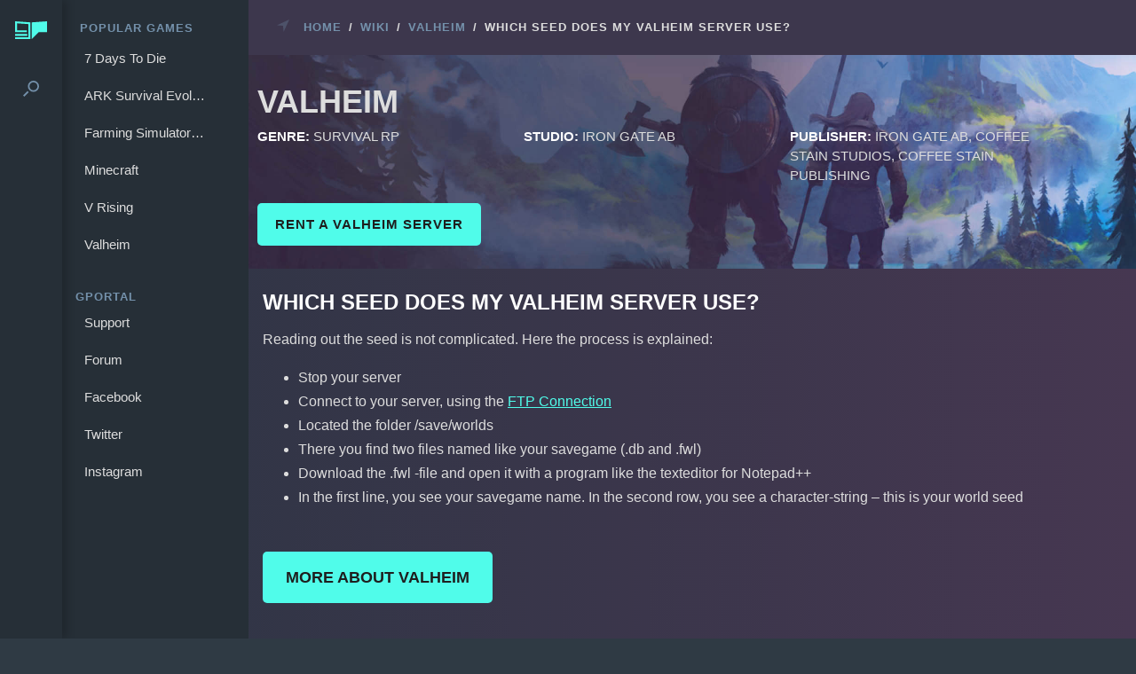

--- FILE ---
content_type: text/css
request_url: https://tags.srv.stackadapt.com/sa.css
body_size: -11
content:
:root {
    --sa-uid: '0-40c0225e-526a-5444-7ff8-c3994d00a970';
}